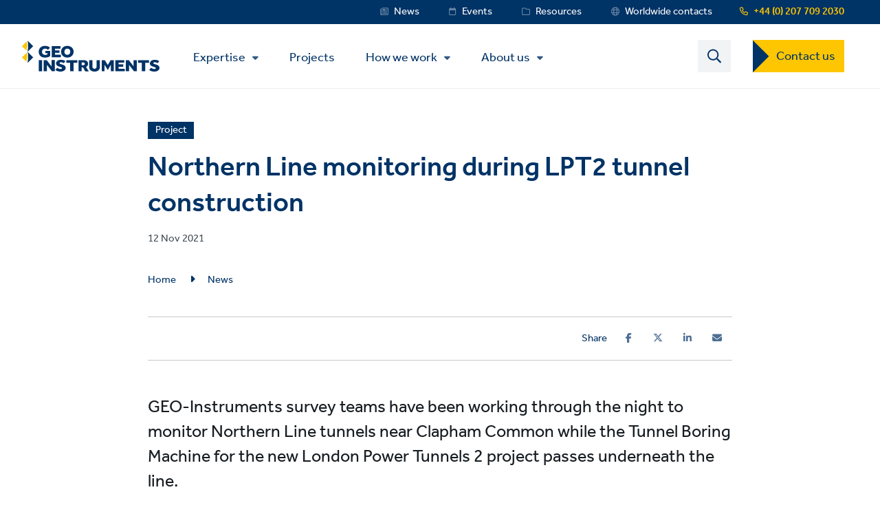

--- FILE ---
content_type: text/html; charset=UTF-8
request_url: https://www.geo-instruments.co.uk/news/northern-line-monitoring-during-lpt2-tunnel-construction
body_size: 13037
content:
<!DOCTYPE html>
<html lang="en-GB" dir="ltr" prefix="content: http://purl.org/rss/1.0/modules/content/  dc: http://purl.org/dc/terms/  foaf: http://xmlns.com/foaf/0.1/  og: http://ogp.me/ns#  rdfs: http://www.w3.org/2000/01/rdf-schema#  schema: http://schema.org/  sioc: http://rdfs.org/sioc/ns#  sioct: http://rdfs.org/sioc/types#  skos: http://www.w3.org/2004/02/skos/core#  xsd: http://www.w3.org/2001/XMLSchema# ">
  <head>
    <meta charset="utf-8" />
<noscript><style>form.antibot * :not(.antibot-message) { display: none !important; }</style>
</noscript><style>/* @see https://github.com/aFarkas/lazysizes#broken-image-symbol */.js img.lazyload:not([src]) { visibility: hidden; }/* @see https://github.com/aFarkas/lazysizes#automatically-setting-the-sizes-attribute */.js img.lazyloaded[data-sizes=auto] { display: block; width: 100%; }</style>
<meta name="description" content="GEO-Instruments survey teams have been working through the night to monitor Northern Line tunnels near Clapham Common while the Tunnel Boring Machine for the new London Power Tunnels 2 project passes underneath the line." />
<meta name="abstract" content="GEO-Instruments monitor London Underground tunnels during TBM passage" />
<link rel="shortlink" href="https://www.geo-instruments.co.uk/node/3461" />
<link rel="canonical" href="https://www.geo-instruments.co.uk/news/northern-line-monitoring-during-lpt2-tunnel-construction" />
<link rel="image_src" href="https://www.geo-instruments.co.uk/sites/geo-instruments-uk/files/styles/news/public/2021-11/geo-instruments_lpt2_tbm_survey_teams.jpg?itok=hb1Bo8xF" />
<meta name="referrer" content="unsafe-url" />
<meta property="og:site_name" content="GEO-Instruments UK" />
<meta property="og:type" content="news" />
<meta property="og:url" content="https://www.geo-instruments.co.uk/news/northern-line-monitoring-during-lpt2-tunnel-construction" />
<meta property="og:title" content="Northern Line monitoring during LPT2 tunnel construction | GEO-Instruments UK" />
<meta property="og:description" content="GEO-Instruments survey teams have been working through the night to monitor Northern Line tunnels near Clapham Common while the Tunnel Boring Machine for the new London Power Tunnels 2 project passes underneath the line." />
<meta name="image" property="og:image" content="https://www.geo-instruments.co.uk/sites/geo-instruments-uk/files/styles/news/public/2021-11/geo-instruments_lpt2_tbm_survey_teams.jpg?itok=hb1Bo8xF" />
<meta name="twitter:card" content="summary" />
<meta name="twitter:title" content="Northern Line monitoring during LPT2 tunnel construction | GEO-Instruments UK" />
<meta name="twitter:description" content="GEO-Instruments survey teams have been working through the night to monitor Northern Line tunnels near Clapham Common while the Tunnel Boring Machine for the new London Power Tunnels 2 project passes underneath the line." />
<meta name="twitter:image" content="https://www.geo-instruments.co.uk/sites/geo-instruments-uk/files/styles/news/public/2021-11/geo-instruments_lpt2_tbm_survey_teams.jpg?itok=hb1Bo8xF" />
<meta name="Generator" content="Drupal 11 (https://www.drupal.org)" />
<meta name="MobileOptimized" content="width" />
<meta name="HandheldFriendly" content="true" />
<meta name="viewport" content="width=device-width, initial-scale=1.0" />
<link rel="icon" href="/themes/custom/keller_theme/favicon.ico" type="image/vnd.microsoft.icon" />
<link rel="alternate" hreflang="en-GB" href="https://www.geo-instruments.co.uk/news/northern-line-monitoring-during-lpt2-tunnel-construction" />
<link rel="preconnect" href="https://cc.cdn.civiccomputing.com" crossorigin />
<link rel="preconnect" href="https://apikeys.civiccomputing.com" crossorigin />
<link rel="preconnect" href="https://stats.g.doubleclick.net" crossorigin />
<link rel="preload prefetch" href="https://www.geo-instruments.co.uk/themes/custom/keller_theme/assets/fonts/fontawesome-6-pro/fa-brands-400.woff2" as="font" type="font/woff2" integrity="sha384-Igp1dSIoQRZzvsr1DOCHHf2KX+l6Mci96UHUOxbcHgg6XMfNImrBCegCaOeXRW4L" crossorigin="anonymous" />
<link rel="preload prefetch" href="https://www.geo-instruments.co.uk/themes/custom/keller_theme/assets/fonts/fontawesome-6-pro/fa-solid-900.woff2" as="font" type="font/woff2" integrity="sha384-EiSTRYyub2lphm1iWWuJLv9Q0j7hUyWq5pQqPbYGABWNertMoNYPg5zT7sqwpX8b" crossorigin="anonymous" />
<link rel="preload prefetch" href="https://www.geo-instruments.co.uk/themes/custom/keller_theme/assets/fonts/fontawesome-6-pro/fa-regular-400.woff2" as="font" type="font/woff2" integrity="sha384-0aCbsT87d5W+mR5AneuHMSYv3z3t6ppIP+jDUFboyyJmeLvbBLh2YIgYMMa3/W5i" crossorigin="anonymous" />
<link rel="preload prefetch" href="https://www.geo-instruments.co.uk/themes/custom/keller_theme/assets/fonts/fontawesome-6-pro/fa-sharp-regular-400.woff2" as="font" type="font/woff2" integrity="sha384-M4bCJfvS0C+x2mrdCgVPW4J+u4njcRR+CgZCUHbB2gh+l1uJds4MOAUcG8TJvr/u" crossorigin="anonymous" />
<link rel="preload prefetch" href="https://www.geo-instruments.co.uk/themes/custom/keller_theme/assets/fonts/effra/322249_0_0.woff2" as="font" type="font/woff2" integrity="sha384-2/3bkfkr47XYu58iqH01vfI+aB3PBRpdbMhcAOMj8+Ng2NH7jF67JyULBQnX3Who" crossorigin="anonymous" />
<link rel="preload prefetch" href="https://www.geo-instruments.co.uk/themes/custom/keller_theme/assets/fonts/effra/322249_1_0.woff2" as="font" type="font/woff2" integrity="sha384-eufeKeIPPpr9rUxdd3BtpdNf/y/HzqQ2mNVoJtsjJxb+bI8MXnDUmE+3RHifiSdE" crossorigin="anonymous" />
<link rel="preload prefetch" href="https://www.geo-instruments.co.uk/themes/custom/keller_theme/assets/fonts/effra/322249_2_0.woff2" as="font" type="font/woff2" integrity="sha384-RGKoxe0g+ettBADqrkkMRu6hO0ePTpLDKkzWDQXXaVmXzGcMC3uKN19IY5R2IkXv" crossorigin="anonymous" />

    <title>Northern Line monitoring during LPT2 tunnel construction | GEO-Instruments UK</title>
    <script>
      window.dataLayer = window.dataLayer || [];
      function gtag(){dataLayer.push(arguments);}
      gtag('consent', 'default', {
        'ad_storage': 'denied',
        'analytics_storage': 'denied',
        'ad_user_data': 'denied',
        'ad_personalization': 'denied',
        'wait_for_update': 1500
      });
    </script>
    <link rel="stylesheet" media="all" href="/sites/geo-instruments-uk/files/css/css_KjYRatTuDNU8XAClUg1geWbCTc_zlXwHvtL7PmPXG3M.css?delta=0&amp;language=en&amp;theme=keller_theme&amp;include=[base64]" integrity="sha512-7TAhKCu5q72zDrXSg4K9kMfRxqeqNzzEyoeFQOOp+iv6y0CGvWa+fEKCqaT5QXsqJQsIe9OtVSyHZnO+3dMNJg==" crossorigin="anonymous" />
<link rel="stylesheet" media="all" href="/sites/geo-instruments-uk/files/css/css_H1qej5c1wXybISo_6paJIASZk0PSwu60_hN2JQuOUN4.css?delta=1&amp;language=en&amp;theme=keller_theme&amp;include=[base64]" integrity="sha512-4152QfB2spJBXbC2ze67g7HopH+uh7CMGQzezLgQU+kkk4XPkcqWgEE6kd6TYJV3q/eSOxnPbxEUmF9AZCL1tA==" crossorigin="anonymous" />

    <script type="application/json" data-drupal-selector="drupal-settings-json">{"path":{"baseUrl":"\/","pathPrefix":"","currentPath":"node\/3461","currentPathIsAdmin":false,"isFront":false,"currentLanguage":"en","civiccookiecontrol_path":"modules\/contrib\/civicccookiecontrol"},"pluralDelimiter":"\u0003","suppressDeprecationErrors":true,"gtag":{"tagId":"","consentMode":false,"otherIds":[],"events":[],"additionalConfigInfo":[]},"ajaxPageState":{"libraries":"[base64]","theme":"keller_theme","theme_token":null},"ajaxTrustedUrl":{"form_action_p_pvdeGsVG5zNF_XLGPTvYSKCf43t8qZYSwcfZl2uzM":true,"\/search":true},"gtm":{"tagId":null,"settings":{"data_layer":"dataLayer","include_environment":false},"tagIds":["GTM-P8B4HDH"]},"civiccookiecontrol":"{\u0022apiKey\u0022:\u00229c6dfca03315ff1db7a9a088b8f001adb49823ac\u0022,\u0022product\u0022:\u0022PRO_MULTISITE\u0022,\u0022logConsent\u0022:true,\u0022consentCookieExpiry\u0022:90,\u0022encodeCookie\u0022:false,\u0022subDomains\u0022:true,\u0022notifyOnce\u0022:false,\u0022rejectButton\u0022:true,\u0022toggleType\u0022:\u0022slider\u0022,\u0022closeStyle\u0022:\u0022button\u0022,\u0022settingsStyle\u0022:\u0022button\u0022,\u0022initialState\u0022:\u0022NOTIFY\u0022,\u0022layout\u0022:\u0022SLIDEOUT\u0022,\u0022position\u0022:\u0022LEFT\u0022,\u0022theme\u0022:\u0022DARK\u0022,\u0022necessaryCookies\u0022:[\u0022jsessionid,_cookiecontrol,_pref,_nid,_hsid,_apisid,_sid\u0022],\u0022optionalCookies\u0022:[{\u0022name\u0022:\u00222_analytics_and_performance\u0022,\u0022label\u0022:\u0022Analytics and performance cookies\u0022,\u0022description\u0022:\u0022These help us understand how people are using our website and to monitor and improve its performance.\u0022,\u0022cookies\u0022:[\u0022_ga\u0022,\u0022_gid\u0022,\u0022_gat\u0022,\u0022__utma\u0022,\u0022__umtb\u0022,\u0022__utmc\u0022,\u0022__utmt\u0022,\u0022__utmv\u0022,\u0022__utmz\u0022],\u0022onAccept\u0022:\u0022function(){\/\/ Update Google Analytics consent\\r\\ngtag(\u0027consent\u0027, \u0027update\u0027, { \u0027analytics_storage\u0027: \u0027granted\u0027 });\\r\\n\\r\\n\/\/ Push event to the dataLayer\\r\\ndataLayer.push({\\r\\n    \u0027event\u0027: \u00272_analytics_and_performance_consent_given\u0027,\\r\\n    \u0027civic_cookies_2_analytics_and_performance\u0027: \u0027consent_given\u0027\\r\\n});}\u0022,\u0022onRevoke\u0022:\u0022function(){}\u0022,\u0022recommendedState\u0022:true,\u0022lawfulBasis\u0022:\u0022consent\u0022},{\u0022name\u0022:\u00223_advertising_cookies\u0022,\u0022label\u0022:\u0022Advertising cookies\u0022,\u0022description\u0022:\u0022These record your visit. Third parties may use this information to display adverts they elsewhere relevant to your interests.\u0022,\u0022cookies\u0022:[\u0022IDE\u0022,\u0022test_cookie\u0022],\u0022onAccept\u0022:\u0022function(){\/\/ Update Marketing consent\\r\\ngtag(\u0027consent\u0027, \u0027update\u0027, { \u0027ad_storage\u0027: \u0027granted\u0027,\u0027ad_user_data\u0027: \u0027granted\u0027,\u0027ad_personalization\u0027: \u0027granted\u0027 });\\r\\n\\r\\n\/\/ Push event to the dataLayer\\r\\ndataLayer.push({\\r\\n    \u0027event\u0027: \u00273_advertising_cookies_consent_given\u0027,\\r\\n    \u0027civic_cookies_3_advertising_cookies\u0027: \u0027consent_given\u0027\\r\\n});}\u0022,\u0022onRevoke\u0022:\u0022function(){}\u0022,\u0022recommendedState\u0022:true,\u0022lawfulBasis\u0022:\u0022consent\u0022},{\u0022name\u0022:\u00221_functionality_cookies\u0022,\u0022label\u0022:\u0022Functionality cookies\u0022,\u0022description\u0022:\u0022Some of our webpages use third-party services, such as maps, videos or social media that may set cookies. If they are disabled, some website features may not work as you\u0027d expect.\u0022,\u0022cookies\u0022:[\u0022GPS\u0022,\u0022VISITOR_INFO1_LIVE\u0022,\u0022YSC\u0022,\u0022yt-remote-cast-installed\u0022,\u0022yt-remote-connected-devices\u0022,\u0022yt-remote-device-id\u0022,\u0022yt-remote-fast-check-period\u0022,\u0022yt-remote-session-app\u0022,\u0022yt-remote-session-name\u0022,\u0022SAPISID\u0022,\u0022SSID\u0022,\u0022NID\u0022],\u0022onAccept\u0022:\u0022function(){}\u0022,\u0022onRevoke\u0022:\u0022function(){}\u0022,\u0022recommendedState\u0022:true,\u0022lawfulBasis\u0022:\u0022consent\u0022}],\u0022excludedCountries\u0022:[],\u0022debug\u0022:false,\u0022setInnerHTML\u0022:true,\u0022wrapInnerHTML\u0022:false,\u0022mode\u0022:\u0022GDPR\u0022,\u0022acceptBehaviour\u0022:\u0022all\u0022,\u0022closeOnGlobalChange\u0022:false,\u0022notifyDismissButton\u0022:false,\u0022sameSiteCookie\u0022:false,\u0022sameSiteValue\u0022:\u0022None\u0022,\u0022iabCMP\u0022:false,\u0022statement\u0022:{\u0022description\u0022:\u0022For more information on the cookies we use, see our\u0022,\u0022name\u0022:\u0022cookie information page\u0022,\u0022updated\u0022:\u002211\/02\/2024\u0022,\u0022rejectButton\u0022:\u0022Reject\u0022,\u0022url\u0022:\u0022https:\/\/www.geo-instruments.co.uk\/manage-cookies\u0022},\u0022ccpaConfig\u0022:[],\u0022accessibility\u0022:{\u0022accessKey\u0022:\u0022C\u0022,\u0022overlay\u0022:true,\u0022outline\u0022:false,\u0022disableSiteScrolling\u0022:true},\u0022text\u0022:{\u0022title\u0022:\u0022This site uses cookies\u0022,\u0022intro\u0022:\u0022You can change cookies that aren\u0027t essential below.\u0022,\u0022acceptRecommended\u0022:\u0022Accept recommended settings\u0022,\u0022acceptSettings\u0022:\u0022Accept all\u0022,\u0022rejectSettings\u0022:\u0022Decline cookies\u0022,\u0022necessaryTitle\u0022:\u0022Necessary cookies\u0022,\u0022necessaryDescription\u0022:\u0022These are essential for you to move around and use the features of our website as intended. You can disable these in your browser.\u0022,\u0022thirdPartyTitle\u0022:\u0022Warning: Some cookies require your attention\u0022,\u0022thirdPartyDescription\u0022:\u0022Consent for the following cookies could not be revoked automatically. Please follow the link(s) below to opt out manually.\u0022,\u0022on\u0022:\u0022On\u0022,\u0022off\u0022:\u0022Off\u0022,\u0022notifyTitle\u0022:\u0022Your choice regarding cookies on this site\u0022,\u0022notifyDescription\u0022:\u0022We use cookies to give you the best possible experience, analyse our traffic and share information about how you use our website with our analytics partners.\u0022,\u0022accept\u0022:\u0022Accept all\u0022,\u0022reject\u0022:\u0022Decline cookies\u0022,\u0022settings\u0022:\u0022Manage cookies\u0022,\u0022closeLabel\u0022:\u0022Save and close\u0022,\u0022cornerButton\u0022:\u0022Set cookie preferences.\u0022,\u0022landmark\u0022:\u0022Cookie preferences.\u0022,\u0022showVendors\u0022:\u0022Show vendors within this category\u0022,\u0022thirdPartyCookies\u0022:\u0022This vendor may set third party cookies.\u0022,\u0022readMore\u0022:\u0022Read more\u0022},\u0022branding\u0022:{\u0022fontFamily\u0022:\u0022Effra\u0022,\u0022fontSizeTitle\u0022:\u00221.3em\u0022,\u0022fontSizeHeaders\u0022:\u00221.2\u0022,\u0022fontSize\u0022:\u00221em\u0022,\u0022fontColor\u0022:\u0022#ffffff\u0022,\u0022backgroundColor\u0022:\u0022#003366\u0022,\u0022acceptText\u0022:\u0022#000000\u0022,\u0022acceptBackground\u0022:\u0022#ffffff\u0022,\u0022toggleColor\u0022:\u0022#003366\u0022,\u0022toggleBackground\u0022:\u0022#8099b3\u0022,\u0022alertText\u0022:\u0022#ffffff\u0022,\u0022alertBackground\u0022:\u0022#003366\u0022,\u0022buttonIconWidth\u0022:\u0022px\u0022,\u0022buttonIconHeight\u0022:\u0022px\u0022,\u0022removeIcon\u0022:true,\u0022removeAbout\u0022:true,\u0022rejectText\u0022:null,\u0022rejectBackground\u0022:\u0022#ffffff\u0022,\u0022closeText\u0022:\u0022\u0022,\u0022closeBackground\u0022:\u0022\u0022,\u0022notifyFontColor\u0022:\u0022\u0022,\u0022notifyBackgroundColor \u0022:\u0022\u0022},\u0022locales\u0022:[]}","lazy":{"lazysizes":{"lazyClass":"lazyload","loadedClass":"lazyloaded","loadingClass":"lazyloading","preloadClass":"lazypreload","errorClass":"lazyerror","autosizesClass":"lazyautosizes","srcAttr":"data-src","srcsetAttr":"data-srcset","sizesAttr":"data-sizes","minSize":40,"customMedia":[],"init":true,"expFactor":1.5,"hFac":0.80000000000000004,"loadMode":2,"loadHidden":true,"ricTimeout":0,"throttleDelay":125,"plugins":[]},"placeholderSrc":"","preferNative":true,"minified":true,"libraryPath":"\/libraries\/lazysizes"},"better_exposed_filters":{"autosubmit_exclude_textfield":true},"csp":{"nonce":"saJB3Nt9eq4Sh7uxsRmcpg"},"user":{"uid":0,"permissionsHash":"96cf927718c380399e15e41598b3faa830fd230f85c251bd1916a1f6cbf81e8a"}}</script>
<script src="/core/assets/vendor/jquery/jquery.min.js?v=4.0.0-rc.1"></script>
<script src="/modules/contrib/jquery_deprecated_functions/js/jquery.deprecated.functions.js?v=1.x"></script>
<script src="/sites/geo-instruments-uk/files/js/js_4ChVwA63zr01nURsEfP2RMupBQSCPWY8Pucoox4K32E.js?scope=header&amp;delta=2&amp;language=en&amp;theme=keller_theme&amp;include=[base64]" integrity="sha512-jtjk5ALrM3/QXlYqrnh8Di6wwq6iePyHpXGK1oxsMxYtjbQ9jgzuhALnGS3NEKw89k9/VWx6WxFYaBRBmy1shQ==" crossorigin="anonymous"></script>
<script src="/modules/contrib/google_tag/js/gtag.js?t68jxh"></script>
<script src="/modules/contrib/google_tag/js/gtm.js?t68jxh"></script>

  </head>
  <body class="path-node page-node-type-news-article">
        <noscript><iframe src="https://www.googletagmanager.com/ns.html?id=GTM-P8B4HDH"
                  height="0" width="0" style="display:none;visibility:hidden"></iframe></noscript>

    <a href="#main-content" id="skip-to-main-content" aria-describedby="skip-to-main-content" aria-label="Skip to main content"
       role="navigation  "
       class="visually-hidden
    focusable
    skip-link">
      Skip to main content
    </a>
      <div class="dialog-off-canvas-main-canvas" data-off-canvas-main-canvas>
    <div class="layout-container">
  <div class="js-sticky-header">
    <section class="header-top-wrapper">
        <div class="region region-header-top">
    <div class="inner-wrapper">
      <div id="block-kellerlanguageswitcherblock" class="block block-keller-language block-keller-language-switcher-block">
  
    
      
  </div>
<div id="block-phonenumberblock" class="block block-keller-geolocation block-phone-number-block">
  
    
      <a href="tel:+442077092030" class="telephone-number">+44 (0) 207 709 2030</a>
  </div>
<nav role="navigation" aria-labelledby="block-servicemenu-menu" id="block-servicemenu" class="block block-menu navigation menu--service-menu">
            
  <strong class="visually-hidden" id="block-servicemenu-menu">Service Menu</strong>
  

        
              <ul data-region="header_top" class="menu">
                    <li class="menu-item menu-item--level-0">
        <a href="/news" target="_self" class="service-menu__news" title="Link to News" data-drupal-link-system-path="news">News</a>
              </li>
                <li class="menu-item menu-item--level-0">
        <a href="/events" target="_self" class="service-menu__events" title="Link to Events" data-drupal-link-system-path="events">Events</a>
              </li>
                <li class="menu-item menu-item--level-0">
        <a href="/resources" target="_self" class="service-menu__resources" title="Link to Resources" data-drupal-link-system-path="resources">Resources</a>
              </li>
                <li class="menu-item menu-item--level-0">
        <a href="http://www.keller.com/contact-us" target="_blank" class="service-menu__worldwide" title="Link to Wolrdwide contacts">Worldwide contacts</a>
              </li>
        </ul>
  


  </nav>

    </div>
  </div>

    </section>

    <header role="banner">
      
  <div class="region region-header">
    <div class="inner-wrapper">

      <div class="header-left">
        <div id="block-keller-theme-branding" class="block block-system block-system-branding-block">
  
    
  
      <a href="/" title="Home" rel="home" class="site-logo">
      <img src="/sites/geo-instruments-uk/files/secondary-logo/geo-instruments-logo.svg" alt="Home" width="200" height="57" style="width:200px;" />
    </a>
      </div>

        <div class="js-mobile-behavior">
          <div class="js-mobile-behavior__wrap">
            <div class="menu-mobile-wrap">

              <nav role="navigation" aria-labelledby="block-mainmenu-menu" id="block-mainmenu" class="block block-menu navigation menu--main">
            
  <strong class="visually-hidden" id="block-mainmenu-menu">Main Menu</strong>
  

        <ul class="mega-menu-initial menu"><li class="menu-item--expanded mega-item-top menu-item"><a href="/expertise" class="mega-link">Expertise</a><ul class="menu"><li class="menu-item--expanded menu-item"><a href="/expertise/technologies" data-label-override="Technologies">Technologies</a><ul class="menu"><li class="menu-item"><a href="/expertise/technologies/automated-total-stations-ats" title="Automated Total Stations (ATS)">Automated Total Stations (ATS)</a></li><li class="menu-item"><a href="/expertise/technologies/manual-monitoring" title="Manual monitoring">Manual monitoring</a></li><li class="menu-item--expanded menu-item-solution-group menu-item"><span title="Fibre optic sensors and DFOS" class="nolink">Fibre optic sensors and DFOS</span>
<ul class="menu"><li class="menu-item"><a href="/expertise/technologies/distributed-fibre-optic-sensing-dfos" title="Distributed Fibre Optic Sensing (DFOS)">Distributed Fibre Optic Sensing (DFOS)</a></li><li class="menu-item"><a href="/expertise/technologies/fibre-optic-sensors" title="Fibre optic sensors">Fibre optic sensors</a></li></ul></li><li class="menu-item"><a href="/expertise/technologies/tiltmeters" title="Tiltmeters">Tiltmeters</a></li><li class="menu-item"><a href="/expertise/technologies/quickview" title="QuickView">QuickView</a></li><li class="menu-item"><a href="/expertise/technologies/geotechnical-instrumentation" title="Geotechnical instrumentation">Geotechnical instrumentation</a></li><li class="menu-item"><a href="/expertise/technologies/hydrostatic-levelling-cells" title="Hydrostatic levelling cells">Hydrostatic levelling cells</a></li><li class="menu-item"><a href="/expertise/technologies/shape-accel-arrays-saa" title="Shape Accel Arrays (SAA)">Shape Accel Arrays (SAA)</a></li><li class="menu-item"><a href="/expertise/technologies/vibration-and-noise-monitors" title="Vibration and noise monitors">Vibration and noise monitors</a></li><li class="menu-item"><a href="/expertise/technologies/dust-monitors" title="Dust monitors">Dust monitors</a></li></ul></li><li class="menu-item--expanded menu-item"><a href="/expertise/services">Services</a><ul class="menu"><li class="menu-item"><a href="/expertise/services/automated-monitoring" title="Automated monitoring">Automated monitoring</a></li><li class="menu-item"><a href="/expertise/services/survey-and-manual-monitoring" title="Survey and Manual Monitoring">Survey and Manual Monitoring</a></li><li class="menu-item"><a href="/expertise/services/distributed-fibre-optic-sensing" title="Distributed Fibre Optic Sensing">Distributed Fibre Optic Sensing</a></li><li class="menu-item"><a href="/expertise/services/softwareweb-based-data-presentation" title="Software/web-based data presentation">Software/web-based data presentation</a></li><li class="menu-item"><a href="/expertise/services/settlement-monitoring" title="Settlement monitoring">Settlement monitoring</a></li><li class="menu-item"><a href="/expertise/services/excavation-support" title="Excavation support">Excavation support</a></li><li class="menu-item"><a href="/expertise/services/deformation-monitoring" title="Deformation monitoring">Deformation monitoring</a></li><li class="menu-item"><a href="/expertise/services/noise-vibration-and-air-quality-monitoring" title="Noise, Vibration and Air Quality Monitoring">Noise, Vibration and Air Quality Monitoring</a></li><li class="menu-item"><a href="/expertise/services/site-engineering-and-setting-out" title="Site Engineering and Setting Out">Site Engineering and Setting Out</a></li></ul></li><li class="menu-item--expanded menu-item"><a href="/expertise/markets">Markets</a><ul class="menu"><li class="menu-item"><a href="/expertise/markets/building-monitoring" title="Building Monitoring">Building Monitoring</a></li><li class="menu-item"><a href="/expertise/markets/rail-monitoring" title="Rail Monitoring">Rail Monitoring</a></li><li class="menu-item"><a href="/expertise/markets/infrastructure-monitoring" title="Infrastructure Monitoring">Infrastructure Monitoring</a></li><li class="menu-item"><a href="/expertise/markets/tunnelling" title="Tunnelling">Tunnelling</a></li></ul></li></ul></li></ul>

  <ul class="menu menu-level-0">
                  
        <li class="menu-item">
          <a href="/projects" target="_self" title="Projects" data-drupal-link-system-path="projects">Projects</a>
                                

        
  
                  </li>
                        
        <li class="menu-item menu-item--expanded">
          <a href="/how-we-work" data-drupal-link-system-path="node/1666">How we work</a>
                                

        
  <ul class="menu menu-level-1">
                  
        <li class="menu-item">
          <a href="/how-we-work/code-conduct" data-drupal-link-system-path="node/2481">Code of conduct</a>
                                

        
  
                  </li>
                        
        <li class="menu-item">
          <a href="/how-we-work/values" data-drupal-link-system-path="node/2486">Values</a>
                                

        
  
                  </li>
                        
        <li class="menu-item">
          <a href="/how-we-work/health-and-safety" data-drupal-link-system-path="node/56">Health and safety</a>
                                

        
  
                  </li>
                        
        <li class="menu-item">
          <a href="/how-we-work/sustainability" data-drupal-link-system-path="node/3331">Sustainability</a>
                                

        
  
                  </li>
                        
        <li class="menu-item">
          <a href="/how-we-work/equality-diversity-and-inclusion" data-drupal-link-system-path="node/2711">Equality, diversity and inclusion</a>
                                

        
  
                  </li>
            </ul>



  
                  </li>
                        
        <li class="menu-item menu-item--expanded">
          <a href="/about-us" target="_self" title="About us" data-drupal-link-system-path="node/35">About us</a>
                                

        
  <ul class="menu menu-level-1">
                  
        <li class="menu-item">
          <a href="/about-us" data-drupal-link-system-path="node/35">GEO-Instruments</a>
                                

        
  
                  </li>
                        
        <li class="menu-item">
          <a href="https://www.keller.com" target="_blank">About Keller Group</a>
                                

        
  
                  </li>
            </ul>



  
                  </li>
            </ul>


  </nav>


            </div>
          </div>
        </div>
      </div>
      <div class="header-right">
        <div class="search-btn-block">
          <span>
            <img src="https://www.geo-instruments.co.uk/themes/custom/keller_theme/assets/img/icons/magnifier.svg" alt="Search" width="20" height="21" />
          </span>
        </div>
        <div class="mobile-menu js-mobile-menu">
          <div class="mobile-menu-icons__opened">
            <img src="https://www.geo-instruments.co.uk/themes/custom/keller_theme/assets/img/icons/mobile-menu-icon.svg" class="mobile-menu__icon" width="27px" height="16px" alt="Menu" />
          </div>
          <div class="mobile-menu-icons__closed">
            <img src="https://www.geo-instruments.co.uk/themes/custom/keller_theme/assets/img/icons/mobile-menu-icon-close.svg" width="21px" height="22px" class="mobile-menu__icon" alt="Close" />
          </div>
        </div>
                  <nav role="navigation" aria-labelledby="block-contactusctatoprightmenu-menu" id="block-contactusctatoprightmenu" class="block block-menu navigation menu--contact-us-cta-top-right-me">
            
  <strong class="visually-hidden" id="block-contactusctatoprightmenu-menu">Contact US Dropdown Menu</strong>
  

        
              <ul data-region="header" class="menu">
                    <li class="menu-item menu-item--expanded menu-item--level-0">
        <a href="/contact-us" target="_self" data-drupal-link-system-path="contact-us">Contact us</a>
                                <ul class="menu">
                    <li class="menu-item menu-item--level-1">
        <a href="/contact-us" target="_self" data-drupal-link-system-path="contact-us">Local offices</a>
              </li>
                <li class="menu-item menu-item--level-1">
        <a href="/request/quote" target="_self" data-drupal-link-system-path="request/quote">Request a quote</a>
              </li>
                <li class="menu-item menu-item--level-1">
        <a href="/request/assistance" target="_self" data-drupal-link-system-path="request/assistance">Get assistance</a>
              </li>
        </ul>
  
              </li>
        </ul>
  


  </nav>

                  <div id="block-mainsearchform" class="block block-keller-search block-main-search-form">
  <div class="search-bar">
    
        
          <form class="views-exposed-form bef-exposed-form" data-bef-auto-submit-full-form="" data-bef-auto-submit="" data-bef-auto-submit-delay="500" data-bef-auto-submit-minimum-length="3" data-drupal-selector="views-exposed-form-search-page-1" action="/search" method="get" id="views-exposed-form-search-page-1" accept-charset="UTF-8">
  <div class="form--inline clearfix">
  <div class="js-form-item form-item js-form-type-search-api-autocomplete form-type-search-api-autocomplete js-form-item-search-api-fulltext form-item-search-api-fulltext form-no-label">
        <input aria-label="Search text field" data-drupal-selector="edit-search-api-fulltext" data-search-api-autocomplete-search="search" class="form-autocomplete form-text" data-autocomplete-path="/search_api_autocomplete/search?display=page_1&amp;&amp;filter=search_api_fulltext" type="text" id="edit-search-api-fulltext" name="search_api_fulltext" value="" size="30" maxlength="128" />

        </div>
<div data-drupal-selector="edit-actions" class="form-actions js-form-wrapper form-wrapper" id="edit-actions"><input data-bef-auto-submit-click="" class="js-hide button js-form-submit form-submit" data-drupal-selector="edit-submit-search" type="submit" id="edit-submit-search" value="View all search results" />
</div>

</div>

</form>

        <div class="search-bar__close"></div>
  </div>
</div>

                  
                  
                  
                  
                  
                  
                  
                  
              </div>

    </div>
  </div>

    </header>
  </div>

    <div class="region region-highlighted">
    <div class="inner-wrapper">
      <div data-drupal-messages-fallback class="hidden"></div>
<div id="block-heroblock" class="block block-keller-hero block-hero-block">
  
    
      <!-- Keller Hero Element Here. -->
  
  
  <div class="cp-hero-section no-background cp-hero-section__no-bg">
  
  <div class="blue-background"></div>
    <div class="cp-hero-section__inner">
          
  <div class="field field--name-field-news-article-category field--type-entity-reference field--label-visually_hidden">
    <div class="field__label visually-hidden">
      News article category
    </div>
              <div class="field__item">Project</div>
          </div>

        <h1><span class="field field--name-title field--type-string field--label-hidden">Northern Line monitoring during LPT2 tunnel construction</span>
</h1>
    
                  
  <div class="field field--name-published-at field--type-published-at field--label-visually_hidden">
    <div class="field__label visually-hidden">
      Published on
    </div>
              <div class="field__item"><time datetime="2021-11-12T12:00:00+00:00" class="datetime">12 Nov 2021</time>
</div>
          </div>

            
      </div>
</div>

  </div>

    </div>
  </div>


  

        <div class="region region-breadcrumb">
    <div class="inner-wrapper">
      <div id="block-keller-theme-breadcrumbs" class="block block-system block-system-breadcrumb-block">
  
    
        <nav class="breadcrumb" role="navigation" aria-labelledby="system-breadcrumb">
    <strong id="system-breadcrumb" class="visually-hidden">Breadcrumb</strong>
    <ol>
                      <li>
                      <a href="/">Home</a>
                  </li>
                              <li>
                      <a href="/news">News</a>
                  </li>
                                </ol>
  </nav>

  </div>
<div id="block-socialsharingblock" class="block block-social-media block-social-sharing-block" aria-label="Share">
  
      <h2>Share</h2>
    
      

<div class="social-media-sharing">
  <ul class="">
                    <li>
        <a target="_blank" class="facebook-share share" href="https://www.facebook.com/share.php?u=https://www.geo-instruments.co.uk/news/northern-line-monitoring-during-lpt2-tunnel-construction&amp;title=Northern Line monitoring during LPT2 tunnel construction" title="Facebook">
                      <img alt="Facebook" src="https://www.geo-instruments.co.uk/modules/contrib/social_media/icons/facebook_share.svg">
                  </a>

      </li>
                <li>
        <a    target="_blank"   class="twitter share"   href="https://twitter.com/intent/tweet?url=https://www.geo-instruments.co.uk/news/northern-line-monitoring-during-lpt2-tunnel-construction&amp;status=Northern Line monitoring during LPT2 tunnel construction+https://www.geo-instruments.co.uk/news/northern-line-monitoring-during-lpt2-tunnel-construction"
          title="Twitter">
                      <img alt="Twitter" src="https://www.geo-instruments.co.uk/modules/contrib/social_media/icons/twitter.svg">
                  </a>

      </li>
                <li>
        <a    target="_blank"   class="linkedin share"   href="http://www.linkedin.com/shareArticle?mini=true&amp;url=https://www.geo-instruments.co.uk/news/northern-line-monitoring-during-lpt2-tunnel-construction&amp;title=Northern Line monitoring during LPT2 tunnel construction&amp;source=https://www.geo-instruments.co.uk/news/northern-line-monitoring-during-lpt2-tunnel-construction"
          title="Linkedin">
                      <img alt="Linkedin" src="https://www.geo-instruments.co.uk/modules/contrib/social_media/icons/linkedin.svg">
                  </a>

      </li>
                <li>
        <a class="email share" href="/cdn-cgi/l/email-protection#[base64]" title="Email">
                      <img alt="Email" src="https://www.geo-instruments.co.uk/modules/contrib/social_media/icons/email.svg">
                  </a>

      </li>
      </ul>
</div>


  </div>

    </div>
  </div>

  
  <main role="main" class="site-main-wrapper">
    <a id="main-content" tabindex="-1"></a>
    
    <div class="layout-content">
        <div class="region region-content">
    <div class="inner-wrapper">
      <div id="block-keller-theme-content" class="block block-system block-system-main-block">
  
    
      
<article about="/news/northern-line-monitoring-during-lpt2-tunnel-construction" class="node node--type-news-article node--promoted node--view-mode-full">
  
    

  
  <div class="node__content js-video-colorbox">
    
  <div class="field field--name-field-news-article-category field--type-entity-reference field--label-visually_hidden">
    <div class="field__label visually-hidden">
      News article category
    </div>
              <div class="field__item">Project</div>
          </div>

    
            <div class="clearfix text-formatted field field--name-field-news-intro-text field--type-text-long field--label-hidden field__item"><p>GEO-Instruments survey teams have been working through the night to monitor Northern Line tunnels near Clapham Common while the Tunnel Boring Machine for the new London Power Tunnels 2 project passes underneath the line.</p>
</div>
      

    
    <div>
      <div>
                  
            <div class="field field--name-field-article-image field--type-entity-reference field--label-hidden field__item"><article class="media media--type-image media--view-mode-news">
  
      
            <div class="field field--name-field-media-image field--type-image field--label-hidden field__item">    <picture>
                  <source srcset="/sites/geo-instruments-uk/files/styles/news/public/2021-11/geo-instruments_lpt2_tbm_survey_teams.webp?itok=hb1Bo8xF 1x" media="screen and (min-width: 1224px)" type="image/webp" width="850" height="638"/>
              <source srcset="/sites/geo-instruments-uk/files/styles/news_tablet_1x/public/2021-11/geo-instruments_lpt2_tbm_survey_teams.webp?itok=3rJErGt8 1x" media="screen and (min-width: 1024px)" type="image/webp" width="730" height="548"/>
              <source srcset="/sites/geo-instruments-uk/files/styles/news_small_tablet_1x/public/2021-11/geo-instruments_lpt2_tbm_survey_teams.webp?itok=c6h80x24 1x" media="screen and (min-width: 768px)" type="image/webp" width="585" height="439"/>
              <source srcset="/sites/geo-instruments-uk/files/styles/news_mobile_1x/public/2021-11/geo-instruments_lpt2_tbm_survey_teams.webp?itok=3fziMQ5H 1x" media="screen and (max-width: 767px)" type="image/webp" width="767" height="575"/>
              <source srcset="/sites/geo-instruments-uk/files/styles/news/public/2021-11/geo-instruments_lpt2_tbm_survey_teams.jpg?itok=hb1Bo8xF 1x" media="screen and (min-width: 1224px)" type="image/jpeg" width="850" height="638"/>
              <source srcset="/sites/geo-instruments-uk/files/styles/news_tablet_1x/public/2021-11/geo-instruments_lpt2_tbm_survey_teams.jpg?itok=3rJErGt8 1x" media="screen and (min-width: 1024px)" type="image/jpeg" width="730" height="548"/>
              <source srcset="/sites/geo-instruments-uk/files/styles/news_small_tablet_1x/public/2021-11/geo-instruments_lpt2_tbm_survey_teams.jpg?itok=c6h80x24 1x" media="screen and (min-width: 768px)" type="image/jpeg" width="585" height="439"/>
              <source srcset="/sites/geo-instruments-uk/files/styles/news_mobile_1x/public/2021-11/geo-instruments_lpt2_tbm_survey_teams.jpg?itok=3fziMQ5H 1x" media="screen and (max-width: 767px)" type="image/jpeg" width="767" height="575"/>
                  <img loading="eager" width="850" height="638" src="/sites/geo-instruments-uk/files/styles/news/public/2021-11/geo-instruments_lpt2_tbm_survey_teams.jpg?itok=hb1Bo8xF" alt="LPT2 Northern Line passage survey teams" typeof="foaf:Image" />

  </picture>

</div>
      
  </article>
</div>
      
          
            <div class="clearfix text-formatted field field--name-field-image-caption field--type-text field--label-hidden field__item">GEO-Instruments survey teams at work in the Northern Line Tunnels during the TBM passage.</div>
      
                
      </div>
      <div>
        
      <div class="field field--name-field-news-components field--type-entity-reference-revisions field--label-hidden field__items">
              <div class="field__item">  <div class="paragraph paragraph--type--ckeditor paragraph--view-mode--default">
          
            <div class="clearfix text-formatted field field--name-field-ckeditor-content field--type-text-long field--label-hidden field__item"><p><span><span><span>LPT2 is a network of new cable tunnels being built across south London. It’s the second phase of a National Grid project to improve London’s power infrastructure.</span></span></span></p>
<p><span><span><span>Four Tunnel Boring Machines (TBMs) will complete five tunnelling drives between Wimbledon and Crayford. This drive between King’s Avenue and Wimbledon was the first to commence.<br>
As the tunnel drive progresses the TBM passes underneath a variety of London’s existing infrastructure. This interface with the Northern Line tunnels is of particular interest to the project and required intensive monitoring during the crossing.</span></span></span></p>
<p><span><span><span>Teams undertook precise levelling and 3D Total Station surveys over 60m lengths of both London Underground tunnels. Directly following the TBM passage, a track geometry survey was also performed on 100m of tracks in both tunnels</span></span></span></p>
<p><span><span><span>GEO-Instruments are providing a complete monitoring package for the full course of the new LPT2 tunnels, including automated and manual solutions as well as specialist <span>data visualisation software</span>.</span></span></span></p>
<p><span><span><span>Find out more about our current projects and other recent work <span><a href="https://www.geo-instruments.co.uk/projects">here</a>.</span></span></span></span></p>
</div>
      
      </div>
</div>
          </div>
          
      </div>
    </div>

    
  <div class="field field--name-published-at field--type-published-at field--label-visually_hidden">
    <div class="field__label visually-hidden">
      Published on
    </div>
              <div class="field__item"><time datetime="2021-11-12T12:00:00+00:00" class="datetime">12 Nov 2021</time>
</div>
          </div>

  </div>

</article>

  </div>

    </div>
  </div>

    </div>
  </main>


  <footer role="contentinfo">
            <div class="region region-footer-top">
    <div class="inner-wrapper">
      <div id="block-socialsharingblock-2" class="block block-social-media block-social-sharing-block" aria-label="Share">
  
      <h2>Share</h2>
    
      

<div class="social-media-sharing">
  <ul class="">
                    <li>
        <a target="_blank" class="facebook-share share" href="https://www.facebook.com/share.php?u=https://www.geo-instruments.co.uk/news/northern-line-monitoring-during-lpt2-tunnel-construction&amp;title=Northern Line monitoring during LPT2 tunnel construction" title="Facebook">
                      <img alt="Facebook" src="https://www.geo-instruments.co.uk/modules/contrib/social_media/icons/facebook_share.svg">
                  </a>

      </li>
                <li>
        <a    target="_blank"   class="twitter share"   href="https://twitter.com/intent/tweet?url=https://www.geo-instruments.co.uk/news/northern-line-monitoring-during-lpt2-tunnel-construction&amp;status=Northern Line monitoring during LPT2 tunnel construction+https://www.geo-instruments.co.uk/news/northern-line-monitoring-during-lpt2-tunnel-construction"
          title="Twitter">
                      <img alt="Twitter" src="https://www.geo-instruments.co.uk/modules/contrib/social_media/icons/twitter.svg">
                  </a>

      </li>
                <li>
        <a    target="_blank"   class="linkedin share"   href="http://www.linkedin.com/shareArticle?mini=true&amp;url=https://www.geo-instruments.co.uk/news/northern-line-monitoring-during-lpt2-tunnel-construction&amp;title=Northern Line monitoring during LPT2 tunnel construction&amp;source=https://www.geo-instruments.co.uk/news/northern-line-monitoring-during-lpt2-tunnel-construction"
          title="Linkedin">
                      <img alt="Linkedin" src="https://www.geo-instruments.co.uk/modules/contrib/social_media/icons/linkedin.svg">
                  </a>

      </li>
                <li>
        <a class="email share" href="/cdn-cgi/l/email-protection#[base64]" title="Email">
                      <img alt="Email" src="https://www.geo-instruments.co.uk/modules/contrib/social_media/icons/email.svg">
                  </a>

      </li>
      </ul>
</div>


  </div>
<div class="views-element-container block block-views block-views-blockrelated-news-block-1" id="block-views-block-related-news-block-1" aria-label="Other news">
  
      <h2>Other news</h2>
    
      <div><div class="view view-related-news view-id-related_news view-display-id-block_1 js-view-dom-id-9863eadc6efc06a0e2ad4979119702d2c9d98bfbcdbacfd809916e66e33a840a">
  
    
      
      <div class="view-content">
          <div class="views-row"><div class="views-field views-field-field-article-image"><div class="field-content"><div class="views-field views-field-field-artcile-image">
<a href="/news/looking-back-2025"><article class="media media--type-image media--view-mode-news-listing">
  
      
            <div class="field field--name-field-media-image field--type-image field--label-hidden field__item">    
                  
              
              
              
              
              
              
              
                  <img loading="lazy" width="385" height="288" src="/sites/geo-instruments-uk/files/styles/news_listing_mobile_vertical_1x/public/2026-01/GEO-Instruments_2025_MAIN.jpg?h=15208b0a&amp;itok=QcjbpCY6" alt="GEO-Instruments in 2025" typeof="Image" />

  

</div>
      
  </article>
</a>
<div class="views-field views-field-field-news-article-category">
<a href="/news/looking-back-2025">Blog</a>
</div>
</div></div></div><div class="views-field views-field-title"><span class="field-content"><a href="/news/looking-back-2025" hreflang="en">Looking back on 2025</a></span></div><div class="views-field views-field-published-at"><span class="field-content"><time datetime="2026-01-19T12:00:00+00:00" class="datetime">19 Jan 2026</time>
</span></div><div class="views-field views-field-view-node"><span class="field-content"><a href="/news/looking-back-2025" hreflang="en">Read article</a></span></div></div>
    <div class="views-row"><div class="views-field views-field-field-article-image"><div class="field-content"><div class="views-field views-field-field-artcile-image">
<a href="/news/meet-team-mark-james"><article class="media media--type-image media--view-mode-news-listing">
  
      
            <div class="field field--name-field-media-image field--type-image field--label-hidden field__item">    
                  
              
              
              
              
              
              
              
                  <img loading="lazy" width="385" height="288" src="/sites/geo-instruments-uk/files/styles/news_listing_mobile_vertical_1x/public/2025-12/GEO-Instruments_Meet_the_Team_Mark_James.png?h=f0b6dcf4&amp;itok=xYB8cZP-" alt="GEO-Instruments Meet the Team Mark James" typeof="Image" />

  

</div>
      
  </article>
</a>
<div class="views-field views-field-field-news-article-category">
<a href="/news/meet-team-mark-james">Workplace and people</a>
</div>
</div></div></div><div class="views-field views-field-title"><span class="field-content"><a href="/news/meet-team-mark-james" hreflang="en">Meet the Team: Mark James</a></span></div><div class="views-field views-field-published-at"><span class="field-content"><time datetime="2025-12-17T12:00:00+00:00" class="datetime">17 Dec 2025</time>
</span></div><div class="views-field views-field-view-node"><span class="field-content"><a href="/news/meet-team-mark-james" hreflang="en">Read article</a></span></div></div>
    <div class="views-row"><div class="views-field views-field-field-article-image"><div class="field-content"><div class="views-field views-field-field-artcile-image">
<a href="/news/dam-monitoring-project-peak-district-national-park"><article class="media media--type-image media--view-mode-news-listing">
  
      
            <div class="field field--name-field-media-image field--type-image field--label-hidden field__item">    
                  
              
              
              
              
              
              
              
                  <img loading="lazy" width="385" height="288" src="/sites/geo-instruments-uk/files/styles/news_listing_mobile_vertical_1x/public/2025-08/GEO-Instruments_Torside_Dam_Monitoring_Main.JPG?h=ff2c80f0&amp;itok=6uaRaVmN" alt="GEO-Instruments Dam Monitoring Main" typeof="Image" />

  

</div>
      
  </article>
</a>
<div class="views-field views-field-field-news-article-category">
<a href="/news/dam-monitoring-project-peak-district-national-park">Project</a>
</div>
</div></div></div><div class="views-field views-field-title"><span class="field-content"><a href="/news/dam-monitoring-project-peak-district-national-park" hreflang="en">Dam monitoring project in the Peak District National Park</a></span></div><div class="views-field views-field-published-at"><span class="field-content"><time datetime="2025-12-10T12:00:00+00:00" class="datetime">10 Dec 2025</time>
</span></div><div class="views-field views-field-view-node"><span class="field-content"><a href="/news/dam-monitoring-project-peak-district-national-park" hreflang="en">Read article</a></span></div></div>

    </div>
  
          </div>
</div>

  </div>
<div id="block-alertblock" class="block block-keller-alerts block-alert-block" aria-label="Register for alerts">
  
      <h2>Register for alerts</h2>
    
      <p><a href="http://keller.com/" target="_blank">Read our privacy policy</a></p>
<form class="alert-block-form" data-drupal-selector="alert-block-form" action="/news/northern-line-monitoring-during-lpt2-tunnel-construction" method="post" id="alert-block-form" accept-charset="UTF-8">
  <fieldset data-drupal-selector="edit-alert-types" id="edit-alert-types--wrapper" class="fieldgroup form-composite js-form-item form-item js-form-wrapper form-wrapper">
      <legend>
    <span class="fieldset-legend">Alert types</span>
  </legend>
  <div class="fieldset-wrapper">
                <div id="edit-alert-types" class="form-checkboxes"><div class="js-form-item form-item js-form-type-checkbox form-type-checkbox js-form-item-alert-types-news form-item-alert-types-news">
        <input data-drupal-selector="edit-alert-types-news" type="checkbox" id="edit-alert-types-news" name="alert_types[news]" value="news" checked="checked" class="form-checkbox" />

        <label for="edit-alert-types-news" class="option">News</label>
      </div>
<div class="js-form-item form-item js-form-type-checkbox form-type-checkbox js-form-item-alert-types-resources form-item-alert-types-resources">
        <input data-drupal-selector="edit-alert-types-resources" type="checkbox" id="edit-alert-types-resources" name="alert_types[resources]" value="resources" class="form-checkbox" />

        <label for="edit-alert-types-resources" class="option">Resources</label>
      </div>
<div class="js-form-item form-item js-form-type-checkbox form-type-checkbox js-form-item-alert-types-projects form-item-alert-types-projects">
        <input data-drupal-selector="edit-alert-types-projects" type="checkbox" id="edit-alert-types-projects" name="alert_types[projects]" value="projects" class="form-checkbox" />

        <label for="edit-alert-types-projects" class="option">Projects</label>
      </div>
</div>

          </div>
</fieldset>
<div class="email-and-button-wrapper js-form-wrapper form-wrapper" data-drupal-selector="edit-email-button-wrapper" id="edit-email-button-wrapper"><div class="js-form-item form-item js-form-type-email form-type-email js-form-item-email form-item-email">
      <label for="edit-email" class="js-form-required form-required">Email</label>
        <input placeholder="Enter your email address" data-drupal-selector="edit-email" type="email" id="edit-email" name="email" value="" size="60" maxlength="254" class="form-email required" required="required" />

        </div>
<input aria-label="Register" data-drupal-selector="edit-submit" type="submit" id="edit-submit" name="op" value="Register" class="button js-form-submit form-submit" />
</div>
<input autocomplete="off" data-drupal-selector="form-f5oowsbktnjolcfvuqdpue57r1k0k877j27-cp-h8hi" type="hidden" name="form_build_id" value="form-F5OowsbkTnjolcfVuqDPUE57r1k0k877J27-cp-h8HI" />
<input data-drupal-selector="edit-alert-block-form" type="hidden" name="form_id" value="alert_block_form" />
<div class="middle-name-textfield js-form-wrapper form-wrapper" style="display: none !important;"><div class="js-form-item form-item js-form-type-textfield form-type-textfield js-form-item-middle-name form-item-middle-name">
      <label for="edit-middle-name">Leave this field blank</label>
        <input autocomplete="off" data-drupal-selector="edit-middle-name" type="text" id="edit-middle-name" name="middle-name" value="" size="20" maxlength="128" class="form-text" />

        </div>
</div>

</form>

  </div>
<nav role="navigation" aria-labelledby="block-footerctas-menu" id="block-footerctas" class="block block-menu navigation menu--footer-ctas">
            
  <strong class="visually-hidden" id="block-footerctas-menu">Footer CTAs</strong>
  

        


<ul class="menu menu-level-0">
                          <li class="menu-item">
                            <a href="/request/quote" target="_self" class="footer-cta-request-quote icon-quote-right" data-drupal-link-system-path="request/quote">Request a quote</a>
                    </li>
                                <li class="menu-item">
                            <a href="/contact-us" target="_self" class="footer-cta-contact-us icon-arrow-alt-circle-right" data-drupal-link-system-path="contact-us">Contact us</a>
                    </li>
          </ul>

  </nav>

    </div>
  </div>

    
            <div class="region region-footer-middle">
    <div class="inner-wrapper">
      <div id="block-footercopyrighttext" class="block block-block-content block-block-contentedcd4e52-2b5c-47c3-99cd-3402196c7b57">
  
    
      
            <div class="clearfix text-formatted field field--name-body field--type-text-with-summary field--label-hidden field__item"><p><strong>© 2025 Copyright GEO-Instruments &nbsp;</strong></p>
<p>GEO-Instruments UK<br>Tower Bridge Business Centre<br>46-48 East Smithfield<br>London E1W 1AW</p>
</div>
      
  </div>
<nav role="navigation" aria-labelledby="block-footerlinks-menu" id="block-footerlinks" class="block block-menu navigation menu--footer-links">
            
  <strong class="visually-hidden" id="block-footerlinks-menu">Footer links</strong>
  

        
              <ul data-region="footer_middle" class="menu">
                    <li class="menu-item menu-item--level-0">
        <a href="http://www.keller.com" target="_blank">Keller Group</a>
              </li>
                <li class="menu-item menu-item--level-0">
        <a href="https://www.keller.com/modern-slavery-and-human-trafficking-statement">Modern slavery and human trafficking statement</a>
              </li>
        </ul>
  


  </nav>
<div id="block-registerforalerts" class="block block-block-content block-block-contentf1e16f3d-8b55-46cf-a5c0-372179d7e02e block--register-for-alerts">
  
    
      
            <div class="clearfix text-formatted field field--name-body field--type-text-with-summary field--label-hidden field__item"><p><strong>Register for alerts</strong></p>
<p>Click on the button below to select the types of alerts you would like to receive</p>
</div>
      
            <div class="link-register field field--name-field-custom-link field--type-link field--label-hidden field__item"><a href="/alerts/register">Register for alerts</a></div>
      
  </div>

    </div>
  </div>

    
            <div class="region region-footer-bottom">
    <div class="inner-wrapper">
      <nav role="navigation" aria-labelledby="block-legallinks-menu" id="block-legallinks" class="block block-menu navigation menu--legal-links">
            
  <strong class="visually-hidden" id="block-legallinks-menu">Legal links</strong>
  

        
              <ul data-region="footer_bottom" class="menu">
                    <li class="menu-item menu-item--level-0">
        <a href="/terms-use" target="_blank" data-drupal-link-system-path="node/66">Terms of use</a>
              </li>
                <li class="menu-item menu-item--level-0">
        <a href="https://www.keller.com/privacy-policy" target="_blank">Privacy Policy</a>
              </li>
                <li class="menu-item menu-item--level-0">
        <a href="/manage-cookies" target="_self" data-drupal-link-system-path="node/3256">Manage cookies</a>
              </li>
                <li class="menu-item menu-item--level-0">
        <a href="/sitemap" target="_self" data-drupal-link-system-path="sitemap">Sitemap</a>
              </li>
        </ul>
  


  </nav>
<nav role="navigation" aria-labelledby="block-sociallinks-menu" id="block-sociallinks" class="block block-menu navigation menu--social-links">
            
  <strong class="visually-hidden" id="block-sociallinks-menu">Social links</strong>
  

        
              <ul data-region="footer_bottom" class="menu">
                    <li class="menu-item menu-item--level-0">
        <a href="https://www.linkedin.com/company/geo-instruments/" target="_blank" class="social-linkedin">LinkedIn</a>
              </li>
                <li class="menu-item menu-item--level-0">
        <a href="https://www.instagram.com/keller_uk/" class="social-instagram">Instagram</a>
              </li>
                <li class="menu-item menu-item--level-0">
        <a href="https://www.youtube.com/c/KellerGroup" target="_blank" class="social-youtube">YouTube</a>
              </li>
        </ul>
  


  </nav>
<div id="block-accreditationsinfooter" class="block block-block-content block-block-contentfd0712ae-452f-4b94-abb6-3ea8b15e894e">
  
    
      
      <div class="field field--name-field-accreditation field--type-entity-reference-revisions field--label-hidden field__items">
              <div class="field__item">  <div class="paragraph paragraph--type--accreditation paragraph--view-mode--default">
                          <a  href="https://disabilityconfident.campaign.gov.uk/">
          
            <div class="field field--name-field-accreditation-image field--type-entity-reference field--label-hidden field__item"><article class="media media--type-image media--view-mode-awa">
  
      
            <div class="field field--name-field-media-image field--type-image field--label-hidden field__item">    <picture>
                  <source srcset="/sites/geo-instruments-uk/files/styles/awards_block/public/2021-08/disability-confident-level-2-logo.webp?itok=NI7FoowE 1x" type="image/webp" width="207" height="100"/>
              <source srcset="/sites/geo-instruments-uk/files/styles/awards_block/public/2021-08/disability-confident-level-2-logo.png?itok=NI7FoowE 1x" type="image/png" width="207" height="100"/>
                  <img loading="eager" srcset="/sites/geo-instruments-uk/files/styles/awards_block/public/2021-08/disability-confident-level-2-logo.png?itok=NI7FoowE 1x" width="207" height="100" src="/sites/geo-instruments-uk/files/styles/awards_block/public/2021-08/disability-confident-level-2-logo.png?itok=NI7FoowE" alt="Disability Confident Employer logo" typeof="foaf:Image" />

  </picture>

</div>
      
  </article>
</div>
      
        </a>
            </div>
</div>
              <div class="field__item">  <div class="paragraph paragraph--type--accreditation paragraph--view-mode--default">
                          <a  href="https://www.keller.co.uk/news/keller-way">
          
            <div class="field field--name-field-accreditation-image field--type-entity-reference field--label-hidden field__item"><article class="media media--type-image media--view-mode-awa">
  
      
            <div class="field field--name-field-media-image field--type-image field--label-hidden field__item">    <picture>
                  <source srcset="/sites/geo-instruments-uk/files/styles/awards_block/public/2020-01/The%20Keller%20Way%28web%29.webp?itok=dBt0nkrF 1x" type="image/webp" width="93" height="100"/>
              <source srcset="/sites/geo-instruments-uk/files/styles/awards_block/public/2020-01/The%20Keller%20Way%28web%29.png?itok=dBt0nkrF 1x" type="image/png" width="93" height="100"/>
                  <img loading="eager" srcset="/sites/geo-instruments-uk/files/styles/awards_block/public/2020-01/The%20Keller%20Way%28web%29.png?itok=dBt0nkrF 1x" width="93" height="100" src="/sites/geo-instruments-uk/files/styles/awards_block/public/2020-01/The%20Keller%20Way%28web%29.png?itok=dBt0nkrF" alt="Keller Way logo" typeof="foaf:Image" />

  </picture>

</div>
      
  </article>
</div>
      
        </a>
            </div>
</div>
              <div class="field__item">  <div class="paragraph paragraph--type--accreditation paragraph--view-mode--default">
                          <a  href="https://www.keller.co.uk/news/keller-awarded-scss-gold-level-accreditation">
          
            <div class="field field--name-field-accreditation-image field--type-entity-reference field--label-hidden field__item"><article class="media media--type-image media--view-mode-awa">
  
      
            <div class="field field--name-field-media-image field--type-image field--label-hidden field__item">    <picture>
                  <source srcset="/sites/geo-instruments-uk/files/styles/awards_block/public/2021-04/scssgoldcompany-badge.webp?itok=7LmhvO-S 1x" type="image/webp" width="100" height="100"/>
              <source srcset="/sites/geo-instruments-uk/files/styles/awards_block/public/2021-04/scssgoldcompany-badge.png?itok=7LmhvO-S 1x" type="image/png" width="100" height="100"/>
                  <img loading="eager" srcset="/sites/geo-instruments-uk/files/styles/awards_block/public/2021-04/scssgoldcompany-badge.png?itok=7LmhvO-S 1x" width="100" height="100" src="/sites/geo-instruments-uk/files/styles/awards_block/public/2021-04/scssgoldcompany-badge.png?itok=7LmhvO-S" alt="Supply Chain Sustainability School gold logo" typeof="foaf:Image" />

  </picture>

</div>
      
  </article>
</div>
      
        </a>
            </div>
</div>
              <div class="field__item">  <div class="paragraph paragraph--type--accreditation paragraph--view-mode--default">
                          <a  href="https://www.keller.co.uk/news/keller-earns-rospa-gold-safety-award-fourth-year-row">
          
            <div class="field field--name-field-accreditation-image field--type-entity-reference field--label-hidden field__item"><article class="media media--type-image media--view-mode-awa">
  
      
            <div class="field field--name-field-media-image field--type-image field--label-hidden field__item">    <picture>
                  <source srcset="/sites/geo-instruments-uk/files/styles/awards_block/public/2024-04/2024_gold-award_0.webp?itok=Mv0miFRQ 1x" type="image/webp" width="73" height="100"/>
              <source srcset="/sites/geo-instruments-uk/files/styles/awards_block/public/2024-04/2024_gold-award_0.png?itok=Mv0miFRQ 1x" type="image/png" width="73" height="100"/>
                  <img loading="eager" srcset="/sites/geo-instruments-uk/files/styles/awards_block/public/2024-04/2024_gold-award_0.png?itok=Mv0miFRQ 1x" width="73" height="100" src="/sites/geo-instruments-uk/files/styles/awards_block/public/2024-04/2024_gold-award_0.png?itok=Mv0miFRQ" alt="RoSPA Gold Award 2024" typeof="foaf:Image" />

  </picture>

</div>
      
  </article>
</div>
      
        </a>
            </div>
</div>
              <div class="field__item">  <div class="paragraph paragraph--type--accreditation paragraph--view-mode--default">
                          <a  href="https://www.women-into-construction.org/">
          
            <div class="field field--name-field-accreditation-image field--type-entity-reference field--label-hidden field__item"><article class="media media--type-image media--view-mode-awa">
  
      
            <div class="field field--name-field-media-image field--type-image field--label-hidden field__item">    <picture>
                  <source srcset="/sites/geo-instruments-uk/files/styles/awards_block/public/2023-02/wic_membership_logo_2023.webp?itok=OsqJMTty 1x" type="image/webp" width="234" height="100"/>
              <source srcset="/sites/geo-instruments-uk/files/styles/awards_block/public/2023-02/wic_membership_logo_2023.png?itok=OsqJMTty 1x" type="image/png" width="234" height="100"/>
                  <img loading="eager" srcset="/sites/geo-instruments-uk/files/styles/awards_block/public/2023-02/wic_membership_logo_2023.png?itok=OsqJMTty 1x" width="234" height="100" src="/sites/geo-instruments-uk/files/styles/awards_block/public/2023-02/wic_membership_logo_2023.png?itok=OsqJMTty" alt="Women into Construction logo 2023" typeof="foaf:Image" />

  </picture>

</div>
      
  </article>
</div>
      
        </a>
            </div>
</div>
          </div>
  
  </div>

    </div>
  </div>

      </footer>

</div>
  </div>

    
    <script data-cfasync="false" src="/cdn-cgi/scripts/5c5dd728/cloudflare-static/email-decode.min.js"></script><script src="/sites/geo-instruments-uk/files/js/js_VSrvPT_0fS6tdNU6I_kpxjUAYsK29g1bToHZbI-ptF4.js?scope=footer&amp;delta=0&amp;language=en&amp;theme=keller_theme&amp;include=[base64]" integrity="sha512-UVK9PnTw4hvLjolXKMrQD9A8awZ6fd5tAhSYe4UnthERSPLYWluSItl6FVRlZ+8ZzglnZXs5r/dyC0cDhdOGlA==" crossorigin="anonymous"></script>
<script src="https://cc.cdn.civiccomputing.com/9/cookieControl-9.x.min.js"></script>
<script src="/sites/geo-instruments-uk/files/js/js_6acg27kpoKkKday76MVpWFBxv1YzUPw7vnH2BPBaioE.js?scope=footer&amp;delta=2&amp;language=en&amp;theme=keller_theme&amp;include=[base64]" integrity="sha512-lZmAplQVKD1FCIlEA86EZJCCkHOPZ+v1NdQql1cuvvGDxv0zwghYu++2qt9Nkknumf1YMrSV2Lvr3N6HVXKxUQ==" crossorigin="anonymous"></script>

  </body>
</html>


--- FILE ---
content_type: image/svg+xml
request_url: https://www.geo-instruments.co.uk/themes/custom/keller_theme/assets/img/background-blue.svg
body_size: 139
content:
<svg width="864px" height="441px" viewBox="0 0 864 441" version="1.1" xmlns="http://www.w3.org/2000/svg" xmlns:xlink="http://www.w3.org/1999/xlink">
    <defs>
        <polygon id="path-1" points="1.13046176e-13 441 0.345821659 329.582046 54.796414 275.131454 0 220.33504 0.345821659 52.4453125 54.796414 0 863.134884 1.05688028e-13 863.134884 441"></polygon>
    </defs>
    <g id="Main" stroke="none" stroke-width="1" fill="none" fill-rule="evenodd">
        <g id="Projects" transform="translate(0.000000, -133.000000)">
            <g id="Group-3-Copy-3" transform="translate(0.000000, 133.000000)">
                <mask id="mask-2" fill="white">
                    <use xlink:href="#path-1"></use>
                </mask>
                <use id="Mask" fill="#003366" transform="translate(431.567442, 220.500000) scale(1, -1) rotate(-180.000000) translate(-431.567442, -220.500000) " xlink:href="#path-1"></use>
            </g>
        </g>
    </g>
</svg>

--- FILE ---
content_type: image/svg+xml
request_url: https://www.geo-instruments.co.uk/themes/custom/keller_theme/assets/img/icons/magnifier.svg
body_size: 820
content:

<svg width="20px" height="21px" viewBox="0 0 20 21" version="1.1" xmlns="http://www.w3.org/2000/svg" xmlns:xlink="http://www.w3.org/1999/xlink">
  <defs></defs>
  <g id="Tablet" stroke="none" stroke-width="1" fill="none" fill-rule="evenodd">
    <g id="Large-Tablet-/-iPad-Pro" transform="translate(-873.000000, -19.000000)" fill="#003366">
      <g id="Group-15-Copy" transform="translate(865.000000, 11.000000)">
        <path d="M27.8827651,26.8203105 C27.9608899,26.8984354 27.9999523,27.002602 27.9999523,27.1328098 C27.9999523,27.2630176 27.9608899,27.3802048 27.8827651,27.4843715 L26.9843297,28.3437444 C26.8801631,28.447911 26.7629759,28.499994 26.6327681,28.499994 C26.5025603,28.499994 26.3983936,28.447911 26.3202688,28.3437444 L21.5546552,23.6171932 C21.4765304,23.5130266 21.437468,23.4088605 21.437468,23.3046939 L21.437468,22.7578202 C20.7083028,23.3828187 19.8879923,23.8710988 18.9765363,24.2226605 C18.0650804,24.5742221 17.1145614,24.750003 16.1249806,24.750003 C14.6406092,24.750003 13.2799355,24.3854207 12.0429591,23.6562556 C10.8059827,22.9270905 9.82291252,21.9440203 9.09374739,20.7070439 C8.36458227,19.4700675 8,18.1093938 8,16.6250224 C8,15.1406509 8.36458227,13.7799773 9.09374739,12.5430008 C9.82291252,11.3060244 10.8059827,10.3229542 12.0429591,9.59378912 C13.2799355,8.86462399 14.6406092,8.50004172 16.1249806,8.50004172 C17.6093521,8.50004172 18.9700257,8.86462399 20.2070021,9.59378912 C21.4439786,10.3229542 22.4270487,11.3060244 23.1562139,12.5430008 C23.885379,13.7799773 24.2499613,15.1406509 24.2499613,16.6250224 C24.2499613,17.6146031 24.0741804,18.5651221 23.7226188,19.4765781 C23.3710571,20.388034 22.882777,21.2083446 22.2577785,21.9375097 L22.8046522,21.9375097 C22.93486,21.9375097 23.0390266,21.9765721 23.1171515,22.0546969 L27.8827651,26.8203105 Z M16.1249806,22.8750075 C17.2447698,22.8750075 18.2864336,22.59506 19.2499732,22.0351657 C20.2135127,21.4752714 20.9752297,20.7135545 21.535124,19.7500149 C22.0950183,18.7864753 22.3749657,17.7448115 22.3749657,16.6250224 C22.3749657,15.5052332 22.0950183,14.4635694 21.535124,13.5000298 C20.9752297,12.5364902 20.2135127,11.7747733 19.2499732,11.214879 C18.2864336,10.6549847 17.2447698,10.3750373 16.1249806,10.3750373 C15.0051914,10.3750373 13.9635276,10.6549847 12.9999881,11.214879 C12.0364485,11.7747733 11.2747316,12.5364902 10.7148373,13.5000298 C10.154943,14.4635694 9.87499553,15.5052332 9.87499553,16.6250224 C9.87499553,17.7448115 10.154943,18.7864753 10.7148373,19.7500149 C11.2747316,20.7135545 12.0364485,21.4752714 12.9999881,22.0351657 C13.9635276,22.59506 15.0051914,22.8750075 16.1249806,22.8750075 Z" id="search"></path>
      </g>
    </g>
  </g>
</svg>


--- FILE ---
content_type: image/svg+xml
request_url: https://www.geo-instruments.co.uk/themes/custom/keller_theme/assets/img/icons/arrow-right-blue.svg
body_size: -44
content:

<svg width="23px" height="46px" viewBox="0 0 23 46" version="1.1" xmlns="http://www.w3.org/2000/svg" xmlns:xlink="http://www.w3.org/1999/xlink">
    <defs></defs>
    <g id="Symbols" stroke="none" stroke-width="1" fill="none" fill-rule="evenodd">
        <g id="Button-/-CTA-/-Normal" fill="#003366">
            <g id="Button">
                <g id="Rectangle-3">
                    <g id="Rectangle">
                        <rect transform="translate(-0.665476, 23.334524) rotate(-45.000000) translate(0.665476, -23.334524) " x="-17.1654762" y="6.83452378" width="33" height="33"></rect>
                    </g>
                </g>
            </g>
        </g>
    </g>
</svg>